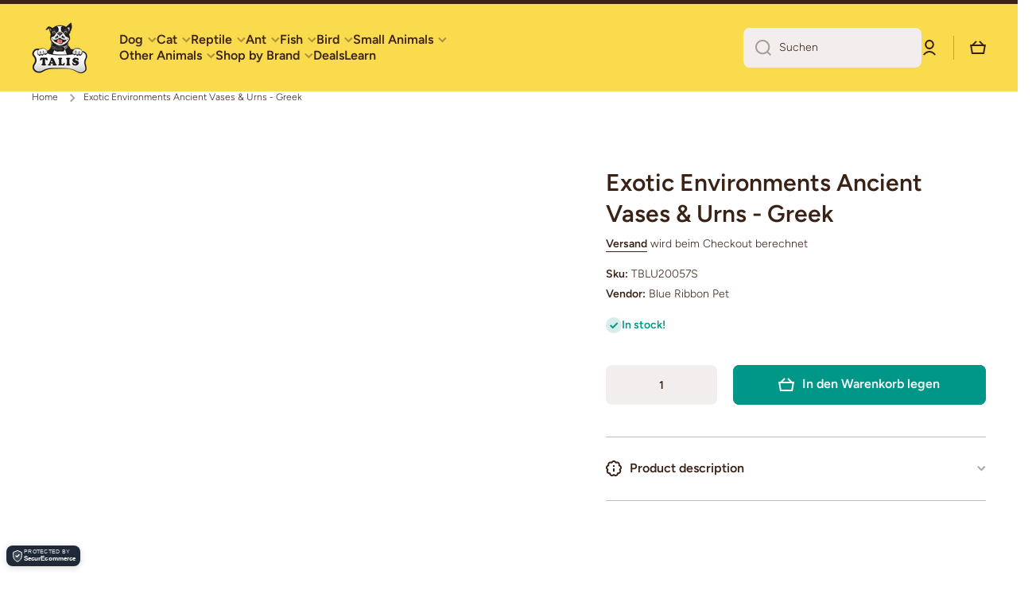

--- FILE ---
content_type: text/javascript
request_url: https://talis-us.com/cdn/shop/t/41/assets/lazyLoadingScript-App.js?v=95223217585613626271763160881
body_size: -204
content:
document.addEventListener("DOMContentLoaded",()=>{const images=document.querySelectorAll("img:not(.lazyload)");let lazyLoadedImages=JSON.parse(localStorage.getItems("lazyLoadedImages")||[]);images.forEach(img=>{img.classList.add("lazyload"),(!img.hasAttribute("alt")||img.getAttribute("alt").trim()==="")&&(img.naturalWidth===1&&img.naturalHeight===1||img.setAttribute("alt","Lazy-loaded image")),lazyLoadedImages.push(img.src||img.dataset.src)});const script=document.createElement("script");script.src="https://cdnjs.cloudflare.com/ajax/libs/lazysizes/5.3.2/lazysizes.min.js",script.integrity="sha512-q583ppKrCRc7N5O0n2nzUiJ+suUv7Et1JGels4bXOaMFQcamPk9HjdUknZuuFjBNs7tsMuadge5k9RzdmO+1GQ==",script.crossOrigin="anonymous",script.referrerPolicy="no-referrer",script.async=!0,document.head.appendChild(script),lazyLoadedImages=[...new Set(lazyLoadedImages)],localStorage.setItem("lazyLoadedImages",JSON.stringify(lazyLoadedImages))});
//# sourceMappingURL=/cdn/shop/t/41/assets/lazyLoadingScript-App.js.map?v=95223217585613626271763160881
